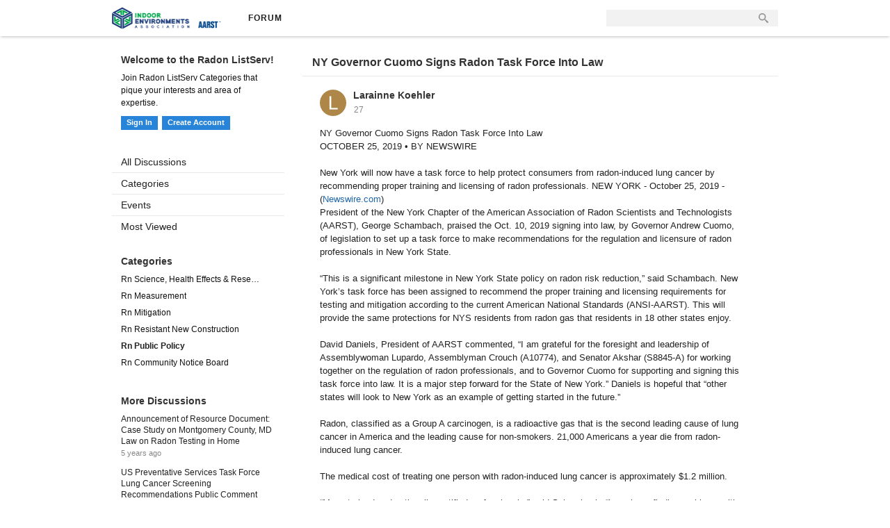

--- FILE ---
content_type: text/html; charset=utf-8
request_url: https://www.radonlistserv.org/discussion/187/ny-governor-cuomo-signs-radon-task-force-into-law
body_size: 6885
content:
<!DOCTYPE html PUBLIC "-//W3C//DTD XHTML 1.0 Strict//EN" "http://www.w3.org/TR/xhtml1/DTD/xhtml1-strict.dtd">
<html lang="en">
<head>
<title>NY Governor Cuomo Signs Radon Task Force Into Law - Radon ListServ</title>
<link rel="canonical" href="https://www.radonlistserv.org/discussion/187/ny-governor-cuomo-signs-radon-task-force-into-law" />
<link rel="stylesheet" type="text/css" href="//1mk51qsqnww3rv4ub-cdn.plushcontent.com/cache/Minify/614f16bb2ec6cbfc64e72b796ce2778d.css?v=2J" media="screen" />
<link rel="stylesheet" type="text/css" href="//1mk51qsqnww3rv4ub-cdn.plushcontent.com/cache/Minify/6bc3c83a65a8d04a7e6b2c9e007515a6.css?v=2J" media="screen" />
<link rel="stylesheet" type="text/css" href="//1mk51qsqnww3rv4ub-cdn.plushcontent.com/cache/Minify/e222b311de0c6440386365b88fd58ded.css?v=2J" media="screen" />
<link rel="stylesheet" type="text/css" href="/applications/dashboard/design/browserstyles.css?v=2.0.2015.104810G" />
<link rel="stylesheet" type="text/css" href="//1mk51qsqnww3rv4ub-cdn.plushcontent.com/uploads/flat.ouib4ve8.css?v=919Y24CS3E2J" />
<link rel="stylesheet" type="text/css" href="//1mk51qsqnww3rv4ub-cdn.plushcontent.com/applications/dashboard/design/final.css?v=2.0.2015.104810G" />
<link rel="stylesheet" type="text/css" href="//1mk51qsqnww3rv4ub-cdn.plushcontent.com/applications/dashboard/design/print.css?v=2.0.2015.104810G" media="print" />
<link rel="shortcut icon" href="https://www.radonlistserv.org/uploads/favicon.ico" type="image/x-icon" />
<meta property="og:type" content="article" />
<meta property="og:site_name" content="Radon ListServ" />
<meta property="og:title" content="NY Governor Cuomo Signs Radon Task Force Into Law" />
<meta property="og:url" content="https://www.radonlistserv.org/discussion/187/ny-governor-cuomo-signs-radon-task-force-into-law" />
<meta name="description" property="og:description" content="NY Governor Cuomo Signs Radon Task Force Into Law OCTOBER 25, 2019 • BY NEWSWIRE New York will now have a task force to help protect consumers from radon-induced lung cancer by recommending proper training and licensing of radon professionals. NEW YORK - October 25, 2019 - (Newswire.com) President..." />
<script src="//1mk51qsqnww3rv4ub-cdn.plushcontent.com/cache/Minify/2056fb24e46c45ba282d1122c3e5f043.js?v=SE" type="text/javascript"></script>
<script src="//1mk51qsqnww3rv4ub-cdn.plushcontent.com/cache/Minify/e3420cb377e58f1bada52aeada61c1f7.js?v=E" type="text/javascript"></script>
<script src="//1mk51qsqnww3rv4ub-cdn.plushcontent.com/cache/Minify/0bdba269d506e4d280c19c3983f4f891.js?v=E" type="text/javascript"></script>
<script src="https://platform.twitter.com/widgets.js" type="text/javascript"></script>
<script charset="utf-8" id="gotopage-ptl" type="text/template">
    <div class="JumpToPage Hidden">
    <form name="JumpToPage" method="get" action="{url}">
    Page: <input type="text" autofocus name="Page" value="" autocomplete="off" />
    </form>
    </div>
</script>
<style type="text/css">
    div.Message, div.Excerpt {line-height:19px !important;}
</style>
<style type="text/css">
    div.ac_results.related,
    div.ac_results.searchbar {
        top: 52px !important;
    }
</style>
</head>
<body id="vanilla_discussion_index" class="Vanilla Discussion Index ">
   <div id="Matte"></div>
   <div id="Frame" class="Flat">
         <div id="Head" class="MainNav"><div id="HeadMatte"></div>
         <div class="Banner Menu">            
            <h1><a class="Title" href="/"><span><img width="158" height="32" style="padding-top:10px;padding-bottom:10px;height:32px;" class="BannerLogo" src="//1mk51qsqnww3rv4ub-cdn.plushcontent.com/uploads/OSZ8UX94GK60.png" alt="Radon ListServ" /></span></a></h1><ul id="Menu"><li><a class="ActiveApp" href="/categories/all">Forum</a></li><li class="mp"><a class="mp"></a></li></ul>				
            <div id="Search"><form method="get" action="/search" style="width:auto">
<div>
<input type="submit" id="Form_Go" value="&nbsp;&nbsp;" style="float:right;margin-left: 9px;" class="Button" />
<input type="text" id="Form_Search" name="Search" value="" autocapitalize="none" spellcheck="false" autocorrect="off" autocomplete="off" style="float:right" class="InputBox" /></div>
</form></div>
         </div>
      </div>
      <div id="Body">
         <div id="Content"><div class="Tabs HeadingTabs DiscussionTabs FirstPage">
   
   <div class="SubTab"><span class="DiscussionTitle"><h2><a href="/discussion/187/ny-governor-cuomo-signs-radon-task-force-into-law">NY Governor Cuomo Signs Radon Task Force Into Law</a></h2></span>
      <div class="ClearFix"></div>
   </div>
   
</div>
<ul class="DataList MessageList Discussion FirstPage">
   <li class="Item Comment FirstComment nc" id="Discussion_187">
   <div class="Comment">

         <span class="Author">
            <a title="Larainne Koehler" href="/profile/225/larainne-koehler" class="ProfileLink"><img src="//1mk51qsqnww3rv4ub-cdn.plushcontent.com/uploads/userpics/188/nE14Z9J09HTGQ.png" class="ProfilePhotoMedium" /></a><a href="/profile/225/larainne-koehler">Larainne Koehler</a>         </span>
         <div class="CommentInfo">
            <span style="cursor:default;" title="Posts">27</span>         </div>
      <div class="Message">
			NY Governor Cuomo Signs Radon Task Force Into Law<br />
OCTOBER 25, 2019 • BY NEWSWIRE<br />
<br />
New York will now have a task force to help protect consumers from radon-induced lung cancer by recommending proper training and licensing of radon professionals. NEW YORK - October 25, 2019 - (<a href="http://Newswire.com" target="_blank" rel="nofollow">Newswire.com</a>)<br />
President of the New York Chapter of the American Association of Radon Scientists and Technologists (AARST), George Schambach, praised the Oct. 10, 2019 signing into law, by Governor Andrew Cuomo, of legislation to set up a task force to make recommendations for the regulation and licensure of radon professionals in New York State.<br />
<br />
“This is a significant milestone in New York State policy on radon risk reduction,” said Schambach. New York’s task force has been assigned to recommend the proper training and licensing requirements for testing and mitigation according to the current American National Standards (ANSI-AARST). This will provide the same protections for NYS residents from radon gas that residents in 18 other states enjoy.<br />
<br />
David Daniels, President of AARST commented, “I am grateful for the foresight and leadership of Assemblywoman Lupardo, Assemblyman Crouch (A10774), and Senator Akshar (S8845-A) for working together on the regulation of radon professionals, and to Governor Cuomo for supporting and signing this task force into law. It is a major step forward for the State of New York.” Daniels is hopeful that “other states will look to New York as an example of getting started in the future.”<br />
<br />
Radon, classified as a Group A carcinogen, is a radioactive gas that is the second leading cause of lung cancer in America and the leading cause for non-smokers. 21,000 Americans a year die from radon-induced lung cancer.<br />
<br />
The medical cost of treating one person with radon-induced lung cancer is approximately $1.2 million.<br />
<br />
“Many trained and nationally certified professionals,” said Schambach, “have been finding problems with radon mitigation systems because there is no requirement in New York for a person to be trained and licensed to install a mitigation system. Unprofessional work can increase radioactivity in the home. This law is a step in the right direction.”<br />
<br />
Despite being the leading cause of environmental mortality in the United States, radon is not federally regulated by the US EPA. Each state must establish its own licensing regulations for radon testing and mitigation professionals. In many unlicensed states, the testing is done incorrectly, giving consumers a false sense of security.<br />
<br />
“These regulations will protect the consumer and prevent fly-by-night operators from competing unfairly in the state and endangering the public,” said Schambach. “The law’s legislative sponsors and supporters, and this Administration are to be commended for taking a major step forward in reducing lung cancer in New York State.”<br />
<br />
Press Release Service by <a href="http://Newswire.com" target="_blank" rel="nofollow">Newswire.com</a> Original Source: NY Governor Cuomo Signs Radon Task Force Into Law<br />
<br />
<a href="https://www.economywatch.com/news/ny-governor-cuomo-signs-radon-task-force-into-law" target="_blank" rel="nofollow">https://www.economywatch.com/news/ny-governor-cuomo-signs-radon-task-force-into-law</a>      </div>
            <div class="Meta">
                  <span class="Author">
            <a href="/profile/225/larainne-koehler">Larainne Koehler</a>         </span>
         <span class="DateCreated">
            <a href="/discussion/187/ny-governor-cuomo-signs-radon-task-force-into-law/p1" class="Permalink" id="Message_1" rel="nofollow"><time title="2019-10-26T20:43:02+00:00" datetime="2019-10-26T20:43:02+00:00" class="newtime"></time></a>         </span>
         <span class="EditComment edit-more"><a title="Options" href="" class="show-more-opts" style="color:#888">Options</a></span><span class="pfmm EditComment edit-share"><a title="Share" href="" class="share-link" style="color:#888">Share</a></span>
               </div>
      
   </div>
</li>
</ul>
<div class="BaseTab PageOne"></div><script>
$("a.show-more-opts").live("click", function(e) {
    e.preventDefault();
    $(this).parent().parent().find(".pfmm").removeClass("pfmm");
    $(this).parent().remove();
});
</script><div class="MessageForm CommentForm NotLoggedIn">
      <div class="Tabs CommentTabs">
      <ul>
         <li class="Active"><a href="/discussion/187/ny-governor-cuomo-signs-radon-task-force-into-law#" class="WriteButton TabLink">Write Comment</a></li>
               </ul>
   </div>
   <form id="Form_Comment" method="post" action="/vanilla/post/comment">
<div>
<input type="hidden" id="Form_TransientKey" name="Comment/TransientKey" value="O55RRVUZLTN7" /><input type="hidden" id="Form_hpt" name="Comment/hpt" value="" style="display: none;" /><input type="hidden" id="Form_DiscussionID" name="Comment/DiscussionID" value="187" /><input type="hidden" id="Form_CommentID" name="Comment/CommentID" value="" /><input type="hidden" id="Form_DraftID" name="Comment/DraftID" value="" /><div class="ButtonBar">
   <div class="ButtonBarBold"><span>bold</span></div>
   <div class="ButtonBarItalic"><span>italic</span></div>
   <div class="ButtonBarUnderline"><span>underline</span></div>
   <div class="ButtonBarStrike"><span>strike</span></div>
   <div class="ButtonBarCode"><span>code</span></div>
   <div class="ButtonBarQuote"><span>quote</span></div>
   <div class="ButtonBarUlist"><span>ulist</span></div>
   <div class="ButtonBarImage"><span>image</span></div>
   <div class="ButtonBarUrl"><span>url</span></div>
   <div class="ButtonBarMention"><span>mention</span></div>
   <div class="ButtonBarReveal"><span>reveal</span></div>
   <div class="ButtonBarYoutube"><span>youtube</span></div>
   <div class="ButtonBarTweet"><span>tweet</span></div>
   <div class="ButtonBarAttach" style="display:none;"><span>attach</span></div>
   <div class="ButtonBarDraft" style="display:none;"><span>draft</span></div>
</div><div class="TextBoxWrapper"><textarea id="Form_Body" name="Comment/Body" readonly="true" rows="6" cols="100" class="TextBox">Sign in or register to add a comment.</textarea></div><div class="Buttons">
<a href="/entry/signin?Target=discussion%2F187%2Fny-governor-cuomo-signs-radon-task-force-into-law" class="TabLink SignInPopup">Add a Comment</a><script type="text/javascript">if (!$('#Form_PostComment').hasClass('FakeButton')) $('#Form_PostComment').attr('title', 'Post, ctrl+enter');$('#Form_Body').keypress(function(event){
			if((event.ctrlKey) && ((event.keyCode == 0xA)||(event.keyCode == 0xD)))
				$('#Form_PostComment').click();
			})</script></div>
</div>
</form></div>         </div>
         <div id="Panel"><div class="Box GuestBox">
   <h4>Welcome to the Radon ListServ!</h4>
   <p><style type="text/css">div.GuestBox .RiceBall span {display:none;} div.GuestBox .RiceBall {display:inline-block;vertical-align: top;} div.GuestBox p a {color: #2067a9 !important;}div.GuestBox p a:hover{text-decoration:underline;}</style>Join Radon ListServ Categories that pique your interests and area of expertise.</p>
      
   <div class="P"><a href="/entry/signin?Target=discussion%2F187%2Fny-governor-cuomo-signs-radon-task-force-into-law" class="Button SignInPopup">Sign In</a> <a href="/entry/register?Target=discussion%2F187%2Fny-governor-cuomo-signs-radon-task-force-into-law" class="Button ApplyButton">Create Account</a></div>   </div>


<div class="PanelBar">
<ul>
    <li><a href="/discussions">All Discussions</a></li><li><a href="/categories/all">Categories</a></li><li><a href="/events">Events</a></li><li><a href="/discussions/popular">Most Viewed</a></li>    
</ul>
</div>


<div class="box-wrapper">
<div class="Box BoxCategories LoggedOut">
   <h4>Categories</h4>
   <ul class="PanelInfo PanelCategories">
      
<li class="Depth1"><strong><a href="/categories/2/rn-science-health-effects-research">Rn Science, Health Effects &amp; Research</a></strong></li>
<li class="Depth1"><strong><a href="/categories/3/rn-measurement">Rn Measurement</a></strong></li>
<li class="Depth1"><strong><a href="/categories/1/rn-mitigation">Rn Mitigation</a></strong></li>
<li class="Depth1"><strong><a href="/categories/4/rn-resistant-new-construction">Rn Resistant New Construction</a></strong></li>
<li class="Depth1 Active"><strong><a href="/categories/5/rn-public-policy">Rn Public Policy</a></strong></li>
<li class="Depth1"><strong><a href="/categories/6/rn-community-notice-board">Rn Community Notice Board</a></strong></li>
   </ul>
</div>
</div>
<div id="LatestPostList" class="Box"><h4>More Discussions</h4><ul class="PanelInfo"><li><a href="/discussion/247/announcement-of-resource-document-case-study-on-montgomery-county-md-law-on-radon-testing-in-home" class="PostTitle">Announcement of Resource Document:  Case Study on Montgomery County, MD Law on Radon Testing in Home</a><div class="Condensed" style="padding-top:1px;"><span class="PostDate"><time title="2021-03-31T03:28:21+00:00" datetime="2021-03-31T03:28:21+00:00" class="newtime"></time></span></div></li><li><a href="/discussion/224/us-preventative-services-task-force-lung-cancer-screening-recommendations-public-comment" class="PostTitle">US Preventative Services Task Force Lung Cancer Screening Recommendations Public Comment</a><div class="Condensed" style="padding-top:1px;"><span class="PostDate"><time title="2020-07-24T17:53:27+00:00" datetime="2020-07-24T17:53:27+00:00" class="newtime"></time></span></div></li><li><a href="/discussion/12/study-links-residential-radon-to-increased-risk-of-skin-cancer" class="PostTitle">Study links residential radon to increased risk of skin cancer.</a><div class="Condensed" style="padding-top:1px;"><span class="PostDate"><time title="2017-07-17T17:49:22+00:00" datetime="2017-07-17T17:49:22+00:00" class="newtime"></time></span></div></li><li><a href="/discussion/117/minnesota-radon-licensing-law-challenged-in-court" class="PostTitle">Minnesota radon licensing law challenged in court</a><div class="Condensed" style="padding-top:1px;"><span class="PostDate"><time title="2018-07-06T17:26:25+00:00" datetime="2018-07-06T17:26:25+00:00" class="newtime"></time></span></div></li></ul></div>

   <div class="Box BoxAdmin"><ul><li><a href="/page/terms-of-service">Terms of Service</a></li><li><a href="/page/useful-hints-and-tips">Useful Hints and Tips</a></li><li><a class="SignInPopup" href="/entry/signin?Target=discussion%2F187%2Fny-governor-cuomo-signs-radon-task-force-into-law">Sign In</a></li><li style="display:none" class="cw-pf"><a href="https://plushforums.com" target="_blank">Created with PlushForums</a></li><li><span>&copy; 2026 Radon ListServ</span></li></ul></div></div>
      </div>
      <script type="text/javascript">$(document).bind("keydown", "alt+a", toggleTools);$('.jslink').click(function(e){e.preventDefault();toggleTools();});</script>
      <div id="Foot">
			<div><a class="PoweredBy" href="https://plushforums.com"></a></div>
			
<div id="Definitions" style="display: none;">
<input type="hidden" id="DiscussionID" value="187" />
<input type="hidden" id="Likes_AutoRefresh" value="30" />
<input type="hidden" id="InputFormat" value="BBCode" />
<input type="hidden" id="apcavailable" value="" />
<input type="hidden" id="uploaderuniq" value="696fab8c3784c" />
<input type="hidden" id="maxuploadsize" value="26214400" />
<input type="hidden" id="RiceBalls" value="[base64]" />
<input type="hidden" id="PrivateCommunity" value="0" />
<input type="hidden" id="MiscData" value="UE5OVQWXEFBS4ODHS" />
<input type="hidden" id="UserID" value="guest" />
<input type="hidden" id="LastCommentID" value="0" />
<input type="hidden" id="Vanilla_Comments_AutoRefresh" value="30" />
<input type="hidden" id="TransientKey" value="91EM7M3T0NX0" />
<input type="hidden" id="WebRoot" value="/" />
<input type="hidden" id="UrlFormat" value="/{Path}" />
<input type="hidden" id="Path" value="discussion/187/ny-governor-cuomo-signs-radon-task-force-into-law" />
<input type="hidden" id="SignedIn" value="0" />
<input type="hidden" id="ConfirmHeading" value="Confirm" />
<input type="hidden" id="ConfirmText" value="Are you sure you want to do that?" />
<input type="hidden" id="Okay" value="OK" />
<input type="hidden" id="Cancel" value="Cancel" />
<input type="hidden" id="Search" value="Search" />
</div>      </div>
   </div>
	</body>
</html>


--- FILE ---
content_type: text/css
request_url: https://1mk51qsqnww3rv4ub-cdn.plushcontent.com/cache/Minify/6bc3c83a65a8d04a7e6b2c9e007515a6.css?v=2J
body_size: 3981
content:
span.likes{background:#6A8789;border:none;-webkit-border-radius:5px;-moz-border-radius:5px;-o-border-radius:5px;border-radius:5px;color:white;margin:0;padding-left:5px !important;padding-right:5px;border:0;outline:0;text-align:center}#vanilla_discussion_index div.tooltip-message, #vanilla_discussion_comment div.tooltip-message, body.blog div.tooltip-message{width:113px !important;padding-right:6px !important;margin-left: -40px}#vanilla_discussion_index div.tooltip-message-content, #vanilla_discussion_comment div.tooltip-message-content, body.blog div.tooltip-message-content{text-align:left;margin-left:7px;padding-top:1px;padding-bottom:1px;line-height:14px;white-space:nowrap;overflow:hidden;text-overflow:ellipsis;-o-text-overflow:ellipsis}#vanilla_discussion_index .tooltip-arrow-top, #vanilla_discussion_comment .tooltip-arrow-top, body.blog .tooltip-arrow-top{margin-left:40px}body.blog div.tooltip-message.userlist{min-width:0 !important;margin-left:auto !important;width:auto !important;padding-right:5px !important;padding-left:6px !important}body.blog div.tooltip-message-content.userlist{text-align:center !important;margin-left:auto !important;padding-top:0px !important;padding-bottom:0px !important;line-height:12px !important;padding-right:1px !important}body.blog div.tooltip-arrow.userlist{margin-left:auto !important}
.ButtonBar{float:left;display:inline-table;width:654px;background:#f9f9f9;border:1px
solid #FFF !important;padding-top:0;margin:0
0 -1px;border-top-left-radius:3px;border-top-right-radius:3px}#Frame.Mob
.ButtonBar{margin:0}.ButtonBarMarkupHint{color:black;font-size:11px}.ButtonBar
div{float:left;background-color:white;background-repeat:no-repeat;border:none;border-right:1px solid #EEE;height:24px;width:24px;z-index:50}.ButtonBar div:hover{background-color:#FFF;cursor:pointer}.ButtonBar div
span{display:none}.ButtonBar
div.ButtonOff{cursor:auto;opacity:0.6}.ButtonBar div.ButtonOff:hover{background-color:white}
.DP_AnswerForm,.DP_ResultsForm{border:1px
solid #E8E8E8;border-radius:4px;-moz-border-radius:4px;padding:8px
42px 6px 14px;background:#F9F9F9;display:inline-block;margin-top:6px;margin-bottom:11px;font-size:12px;color:#000;min-width:120px;word-break:break-all}.DP_ResultsForm{padding-bottom:1px;min-width:250px}li.DP_AnswerQuestion{margin-top:10px}li.DP_ResultQuestion{margin-top:16px}li.DP_ResultQuestion:first-child,li.DP_AnswerQuestion:first-child{margin-top:0px}.DP_ResultOptions{margin-left:0px;margin-bottom:16px}ol.DP_ResultOptions
div{margin-top:3px;margin-bottom:-2px}ol.DP_ResultOptions div:first-child{margin-top:5px}.DP_Bar{display:inline-block;background-color:#555;padding-left:5px;font-size:11px;color:#FFF;line-height:20px;border-radius:2px;-moz-border-radius:2px;cursor:default}.DP_Bar-0{background-color:#1ba1e2}.DP_Bar-1{background-color:#60a917}.DP_Bar-2{background-color:#a20025}.DP_Bar-3{background-color:#f0a30a}.DP_Bar-4{background-color:#379ec8}.DP_Bar-5{background-color:#ff2a2a}.DP_Bar-6{background-color:#c8ae37}.DP_Bar-7{background-color:#1ba1e2}.DP_Bar-8{background-color:#ff2af6}.DP_Bar-9{background-color:#37c88c}.DP_VoteCount{display:block;float:right;margin-left:28px;color:#888}.DP_AnswerQuestion
span{margin-bottom:5px;display:block;font-weight:normal}li.DP_ResultQuestion label, li.DP_AnswerQuestion
label{}li.DP_ResultQuestion label input, li.DP_AnswerQuestion label
input{margin-top:4px;display:block;float:left;margin-right:5px}.DP_AnswerForm div.Buttons
input{margin-top:11px;font-size:11px;padding:2px
7px 2px 7px;border-radius:3px;-moz-border-radius:3px;-webkit-border-radius:3px}span.vote-bar{display:inline-block;width:200px}span.vote-meta{color:#888;margin-left:5px}#Frame.Mob span.vote-meta{color:#888;margin-left:0px;display:block;margin-top: -3px}span.poll-percent{font-size:11px;cursor:default;margin-left:1px}.DP_AnswerOptions>li{float:left;width:100%}
body.fileupload div#Content
div.Info{padding-bottom:0px;margin-bottom:0px}body.fileupload div#Content div.Info
div.RealtimeMode{display:block;font-size:85%}body.fileupload div#Content div.Info div.RealtimeMode
span{padding:2px
5px}body.fileupload div#Content div.Info div.RealtimeMode
span.FileUploadRealtimeUnavailable{color:#ff7c25;background-color:#fff1e8}body.fileupload div#Content div.Info div.RealtimeMode
span.FileUploadRealtimeAvailable{color:#40aa00;background-color:#dfffcb}#DiscussionForm
ul.PostOptions{margin-bottom:0px}body #DiscussionForm div.AttachFileWrapper form,
body #DiscussionForm
form.FileUpload{background:transparent;border:0px;padding:0px;margin:0px}div.AttachFileWrapper{text-align:left !important}div.AttachFileWrapper
table.AttachFileContainer{border-collapse:collapse;border:none}div.AttachFileWrapper table.AttachFileContainer tr.FileAttachment
td{padding:3px;vertical-align:middle}div.AttachFileWrapper div.AttachFileLink div.CurrentUploader input[type=file]{display:block;visibility:hidden}div.Attachments{text-align:left;margin-bottom:11px;margin-top:6px}li
div.FileUploadBlock{margin-bottom:10px}li div.FileUploadBlock
h1{margin-bottom:0px}li div.FileUploadBlock
div.Detail{font-style:italic}div.UploadProgress{display:none}.AttachFileContainer
.Attachment{display:block;position:relative;margin-top:0px;margin-left:0px;margin-bottom:0px}.FilePreview{border:none}.FilePreview
img{display:block;float:left;margin-top:3px;min-width:16px;min-height:16px}.Attachment:hover{}.Attachment
.FileHover{display:none}.Attachment
.FileMeta{padding:0
4px;font-size:11px;color:#888;padding-left:3px;padding-right:3px}div.FilePreview .FileHover, .PrototypicalAttachment
.FileHover{z-index:2;display:none;background:#fff;padding-top:4px;padding-left:7px;padding-right:7px;padding-bottom:7px;border-radius:4px;-moz-border-radius:4px;border:1px
solid #fff;-webkit-box-shadow:0px 3px 6px rgba(50, 50, 50, 0.65);-moz-box-shadow:0px 3px 6px rgba(50, 50, 50, 0.65);box-shadow:0px 3px 6px rgba(50, 50, 50, 0.65);position:absolute;top:45px;left:18px}.PrototypicalAttachment
.FileHover{top: -163px;left:18px;padding-top:7px;padding-bottom:0px}#Form_Discussion div.FilePreview
.FileHover{top: -163px;left:18px;padding-top:7px;padding-bottom:0px}#vanilla_post_editdiscussion #Form_Discussion div.FilePreview
.FileHover{padding-bottom:7px}.FileMeta .FileAttributes, .FileMeta
.FileName{white-space:nowrap}div.AttachFileWrapper div.AttachFileLink
a{display:none}span.attach-text{display:block;color:#888;font-size:11px;margin-left:1px}div.AttachFileLink{height:0px !important}span.media-name{padding-left:3px;font-size:11px;color:#222}div.Attachment div.FilePreview a:hover span.media-name{color:#222;text-decoration:underline}span.FileMeta
span{margin-right:5px;color:#888;font-size:11px}span.FileMeta span a
span{margin:0}span.FileMeta
a.InsertImage{color:#888;margin-right:6px}.Editing .Buttons
div.Attachments{margin-top:0px;margin-bottom:0px}.Editing .Buttons span.FileMeta
a.InsertImage{color:#555}.Editing .Buttons span.FileMeta
span{color:#555}.Editing .Buttons span.attach-text{color:#555;display:none}span.FileSize{cursor:default}div.Comment > div.Attachments div.AttachFileContainer,
div.Comment-follow > div.Attachments div.AttachFileContainer,
#dashboard_profile_comments div.Attachments div.AttachFileContainer,
div.ConversationMessage div.Attachments
div.AttachFileContainer{border:1px
solid #E8E8E8;border-radius:4px;-moz-border-radius:4px;padding:2px
0px 4px 6px;background:#F9F9F9;display:table-cell}div.Comment > div.Attachments
a.DeleteFile{display:none}div.Comment-follow > div.Attachments
a.DeleteFile{display:none}div.ConversationMessage > div.Attachments
a.DeleteFile{display:none}#dashboard_profile_comments
a.DeleteFile{display:none}#Form_Comment span.attach-text,
#Form_Conversation span.attach-text,
#Form_Conversationmessage span.attach-text,
#Form_Discussion span.attach-text{color:#555;display:none}.PrototypicalAttachment
div.FilePreview{float:left}.PrototypicalAttachment
div.FileMeta{float:left;color:#555;display:none;padding-left:0px}.PrototypicalAttachment
span.FileAttributes{display:inline-block;margin-right:7px}.PrototypicalAttachment a.file-name-link{margin-right:2px;color:#111}.PrototypicalAttachment a.file-name-link:hover{text-decoration:underline;color:#111}.PrototypicalAttachment
a.InsertImage{color:#555;margin-right:7px}.PrototypicalAttachment a.file-delete-link{color:#555;margin-right:6px;display:none}.PrototypicalAttachment span.doc-image-preview{color:#555}.PrototypicalAttachment .FilePreview
img{margin-top:2px}.CurrentUploader
.Messages.Errors{display:none}.PrototypicalAttachment
.UploadProgress{margin:0;border:0;text-shadow:none;color:#555;font-size:11px;background:none;margin-left:0px;margin-top:0px;width:auto}.Editing
.AttachFileWrapper{margin-top:1px}.UploadProgress
div{padding:0}.Editing div.Buttons>div.Attachments{}.PrototypicalAttachment a.upload-stop{color:#555;margin-left:10px}#Form_Comment div.AttachFileContainer, #Form_Conversationmessage
div.AttachFileContainer{margin-top:-1px}.Editing #Form_Comment
div.AttachFileContainer{margin-top:0px}.PrototypicalAttachment:last-child span.upload-error{display:inline-block}#vanilla_discussion_index .PrototypicalAttachment:last-child
div.FileMeta{margin-bottom:8px}#vanilla_discussion_index .PrototypicalAttachment:last-child
div.FileMeta2{margin-bottom:8px}#vanilla_discussion_index .PrototypicalAttachment:last-child span.upload-error{display:inline-block}#vanilla_discussion_comment .PrototypicalAttachment:last-child
div.FileMeta{margin-bottom:8px}#vanilla_discussion_comment .PrototypicalAttachment:last-child
div.FileMeta2{margin-bottom:8px}#vanilla_discussion_comment .PrototypicalAttachment:last-child span.upload-error{display:inline-block}body.Conversations .PrototypicalAttachment:last-child
div.FileMeta{margin-bottom:5px}body.Conversations .PrototypicalAttachment:last-child
div.FileMeta2{margin-bottom:5px;text-align:left !important}body.Conversations .PrototypicalAttachment:last-child span.upload-error{display:inline-block}#vanilla_post_editdiscussion div.Attachments, #vanilla_post_discussion
div.Attachments{text-align:left;margin-bottom:0px;margin-top:0px}.FileHover
img{max-width:256px !important;max-height:128px !important}a.file-name-link
span.FileName{padding-left:3px}div.CurrentUploader form.image-select{z-index:9999999999;position:fixed;top:33%;margin-left: -27px !important;margin-top:84px !important;height:115px;width:432px;overflow:hidden;border:2px
#BBB dashed !important;border-radius:10px !important;-moz-border-radius:10px !important}::-webkit-file-upload-button{cursor:pointer}div.CurrentUploader form.image-select input[type="file"]{font-size:120px;visibility:visible !important;opacity:0;margin:0;cursor:pointer}div.image-dragarea{text-align:center;height:149px}div.image-hint{color:#aaa;font-size:22px;display:inline-block;vertical-align:middle}div.image-hint-wrap{display:inline-block;vertical-align:middle;height:100%;margin-top:62px}div.CurrentUploader form.image-select-ie{z-index:9999999999;position:fixed;top:33%;margin-left: -26px !important;margin-top:82px !important}div.CurrentUploader form.image-select-ie input[type="file"]{visibility:visible !important;cursor:pointer}div.image-dragarea-ie{height:49px}.Editing div.CurrentUploader form.image-select{margin-left: -51px !important}.Editing div.CurrentUploader form.image-select-ie{margin-left: -52px !important}body.Conversations div.AttachFileLink
form{background:transparent !important}#conversations_messages_add form.image-select{padding:0px}#dashboard_plugin_page div.Comment
div.Attachments{margin-bottom:19px;margin-top:7px}#dashboard_plugin_page div.Comment-follow
div.Attachments{margin-bottom:10px;margin-top:7px}#dashboard_profile_comments
div.Attachments{margin-top:17px}#Form_ConversationMessage .PrototypicalAttachment:first-child + .PrototypicalAttachment
.Attachment{margin-top:3px}.file-progbar{margin-left:0px;border-radius:2px;width:75px;display:inline-block;background-image:linear-gradient(top,#B8B8B8,#B8B8B8);background-image: -o-linear-gradient(top,#DFDFDF,#B8B8B8);background-image: -moz-linear-gradient(top,#DFDFDF,#B8B8B8);background-image: -webkit-linear-gradient(top,#DFDFDF,#B8B8B8);background-image: -ms-linear-gradient(top,#DFDFDF,#B8B8B8);background-color:#f9f9f9;background-size:0% 100%;background-repeat:no-repeat;height:12px;border:1px
solid #AFAFAF;border-bottom-color:#A3A3A3;vertical-align:text-top;margin-right:6px}canvas, canvas
img{-ms-interpolation-mode:bicubic;image-rendering:optimizeQuality}
.RiceBallsDropdown span,
.RiceBall
span{display:none}.RiceBallsDropdown,.RiceBall{display:inline-block;height:18px;width:18px;vertical-align:top;background-repeat:no-repeat}.RiceBallAmbivalent{background-position: -10px -0px;width:16px;height:16px}.RiceBallGrin{background-position: -36px -0px;width:16px;height:16px}.RiceBallAngry{background-position: -62px -0px;width:16px;height:16px}.RiceBallWink{background-position: -88px -0px;width:16px;height:16px}.RiceBallThumbsDown{background-position: -114px -0px;width:16px;height:16px}.RiceBallSarcastic{background-position: -140px -0px;width:16px;height:16px}.RiceBallNaughty{background-position: -10px -26px;width:16px;height:16px}.RiceBallCrying{background-position: -36px -26px;width:16px;height:16px}.RiceBallLipsAreSealed{background-position: -62px -26px;width:16px;height:16px}.RiceBallLove{background-position: -88px -26px;width:16px;height:16px}.RiceBallHot{background-position: -114px -26px;width:16px;height:16px}.RiceBallMoneyMouth{background-position: -140px -26px;width:16px;height:16px}.RiceBallConfused{background-position: -10px -52px;width:16px;height:16px}.RiceBallKiss{background-position: -36px -52px;width:16px;height:16px}.RiceBallStickingOutTongue{background-position: -62px -52px;width:16px;height:16px}.RiceBallAngel{background-position: -88px -52px;width:16px;height:16px}.RiceBallGasp{background-position: -114px -52px;width:16px;height:16px}.RiceBallSmile{background-position: -140px -52px;width:16px;height:16px}.RiceBallLaugh{background-position: -10px -78px;width:16px;height:16px}.RiceBallBlush{background-position: -36px -78px;width:16px;height:16px}.RiceBallVeryAngry{background-position: -62px -78px;width:16px;height:16px}.RiceBallThumbsUp{background-position: -88px -78px;width:16px;height:16px}.RiceBallLargeGasp{background-position: -114px -78px;width:16px;height:16px}.RiceBallFrown{background-position: -140px -78px;width:16px;height:16px}.RiceBallSweat{background-position: -10px -104px;width:16px;height:16px}.RiceBallYawn{background-position: -36px -104px;width:16px;height:16px}.RiceBallNerd{background-position: -62px -104px;width:16px;height:16px}a.RiceBallBox.RiceBall.RiceBallAmbivalent{background-position: -7px 3px}a.RiceBallBox.RiceBall.RiceBallGrin{background-position: -33px 3px;border-top-right-radius:3px}a.RiceBallBox.RiceBall.RiceBallAngry{background-position: -59px 3px}a.RiceBallBox.RiceBall.RiceBallWink{background-position: -85px 3px}a.RiceBallBox.RiceBall.RiceBallThumbsDown{background-position: -111px 4px}a.RiceBallBox.RiceBall.RiceBallSarcastic{background-position: -137px 3px}a.RiceBallBox.RiceBall.RiceBallNaughty{background-position: -7px -23px}a.RiceBallBox.RiceBall.RiceBallCrying{background-position: -33px -23px}a.RiceBallBox.RiceBall.RiceBallLipsAreSealed{background-position: -59px -23px}a.RiceBallBox.RiceBall.RiceBallLove{background-position: -85px -23px}a.RiceBallBox.RiceBall.RiceBallHot{background-position: -111px -23px}a.RiceBallBox.RiceBall.RiceBallMoneyMouth{background-position: -137px -23px}a.RiceBallBox.RiceBall.RiceBallConfused{background-position: -7px -49px}a.RiceBallBox.RiceBall.RiceBallKiss{background-position: -33px -49px}a.RiceBallBox.RiceBall.RiceBallStickingOutTongue{background-position: -59px -49px}a.RiceBallBox.RiceBall.RiceBallAngel{background-position: -85px -50px}a.RiceBallBox.RiceBall.RiceBallGasp{background-position: -111px -49px}a.RiceBallBox.RiceBall.RiceBallSmile{background-position: -137px -49px;border-bottom-left-radius:3px}a.RiceBallBox.RiceBall.RiceBallLaugh{background-position: -7px -75px}a.RiceBallBox.RiceBall.RiceBallBlush{background-position: -33px -75px}a.RiceBallBox.RiceBall.RiceBallVeryAngry{background-position: -59px -75px}a.RiceBallBox.RiceBall.RiceBallThumbsUp{background-position: -85px -75px}a.RiceBallBox.RiceBall.RiceBallLargeGasp{background-position: -111px -75px}a.RiceBallBox.RiceBall.RiceBallFrown{background-position: -137px -75px}a.RiceBallBox.RiceBall.RiceBallSweat{background-position: -7px -101px}a.RiceBallBox.RiceBall.RiceBallYawn{background-position: -33px -101px}a.RiceBallBox.RiceBall.RiceBallNerd{background-position: -59px -101px}.RiceBallsWrapper{text-align:right;position:relative}.RiceBallsDropdown{display:block;height:24px;width:28px !important;background-repeat:no-repeat;background-position: -110px -100px;background-color:transparent !important;border-left:1px solid #EEE;border-top-right-radius:3px;position:absolute;text-align:left;top:1px;right: -7px;cursor:pointer;-webkit-transition:none;-moz-transition:none;-o-transition:none;-ms-transition:none;transition:none;-webkit-tap-highlight-color:rgba(0,0,0,0)}.RiceBallsDropdown:hover,.RiceBallsDropdownActive{background-color:transparent}.RiceBallContainer{position:absolute;top:25px;right: -7px;border:1px
solid #CCC;border-top-color:#AFAFAF;border-right:0;width:207px;text-align:left;float:right;box-shadow: -2px 2px 3px #eee;-moz-box-shadow: -2px 2px 3px #eee;-webkit-box-shadow: -2px 2px 3px #eee;z-index:1000;background:transparent;border-bottom:1px solid #C7C7C7;border-bottom-left-radius:3px;border-top-right-radius:3px}#Frame.Mob
.RiceBallContainer{top:30px !important}.RiceBallBox{background-color:#fff;border:1px
solid #eee;border-top:0;border-left:0;display:block;float:left;height:22px;width:22px;overflow:hidden;cursor:pointer}.RiceBallBox:hover{background-color:#f8f8f8}div.Message
.RiceBall{cursor:text}div.Message .RiceBall
span{display:inline;font-size:0px;color:transparent;cursor:text}
.reveal-arrow{background-image:url(/themes/defaultsmarty/design/sprite.png);background-repeat:no-repeat;background-position: -3px -1374px;padding-left:16px;width:14px;height:22px;margin-left:4px}.reveal-content{display:none}.reveal-title{color:#091971;cursor:pointer}.reveal-title:hover .reveal-arrow{background-position: -33px -1374px}@media
only screen and (-webkit-min-device-pixel-ratio: 2),
only screen and (min-resolution: 192dpi){.reveal-arrow{background-image:url(/themes/defaultsmarty/design/sprite2x.png);background-size:100px 1400px}}
pre,code{background-color:#fafafa;border-color:#aaa}pre
code{background-color:transparent}.pln{color:#000}.str{color:#080}.kwd{color:#00d}.com{color:#800}.typ{color:#606}.lit{color:#066}.pun,.opn,.clo{color:#660}.tag{color:#00d}.atn{color:#606}.atv{color:#080}.dec,.var{color:#606}.fun{color:red}@media print,projection{.str{color:#060}.kwd{color:#006;font-weight:bold}.com{color:#600;font-style:italic}.typ{color:#404;font-weight:bold}.lit{color:#044}.pun,.opn,.clo{color:#440}.tag{color:#006;font-weight:bold}.atn{color:#404}.atv{color:#060}}ol.linenums{margin-top:0;margin-bottom:0}li.L0,li.L1,li.L2,li.L3,li.L5,li.L6,li.L7,li.L8{list-style-type:none}li.L1,li.L3,li.L5,li.L7,li.L9{background:#f0f0f0}
.FakeButton{color:#666 !important;cursor:default !important}.FakeButton:hover{border:1px
solid #B1B1B1 !important;border-bottom-color:#A2A2A2 !important;box-shadow:inset 0 1px 0 #fff, inset 0 -1px 2px #D8D8D8 !important;-moz-box-shadow:inset 0 1px 0 #fff, inset 0 -1px 2px #D8D8D8 !important;-webkit-box-shadow:inset 0 1px 0 #fff, inset 0 -1px 2px #D8D8D8 !important}div.NotLoggedIn,span.Breadcrumbs:last-child{opacity:0.6;filter:alpha(opacity=60)}div.NotLoggedIn
textarea{background:#fff;color:#555 !important;cursor:text;box-shadow:none !important;-moz-box-shadow:none !important;-webkit-box-shadow:none !important}div.NotLoggedIn .ButtonBar div:hover{background-color:#fff !important;cursor:default}div.NotLoggedIn a.RiceBallsDropdown:hover{background-color:#fff !important;cursor:default}a.TabLink.SignInPopup{margin-right:0px !important;padding:5px
9px 5px 9px !important;position:relative !important;z-index:2 !important;display:inline-block;line-height:16px}


--- FILE ---
content_type: text/css
request_url: https://1mk51qsqnww3rv4ub-cdn.plushcontent.com/uploads/flat.ouib4ve8.css?v=919Y24CS3E2J
body_size: 6154
content:
body{background:#fff}#Head{background:#fff;-webkit-box-shadow:none;-moz-box-shadow:none;box-shadow:none;filter:none}.Banner
ul{-webkit-box-shadow:none;-moz-box-shadow:none;box-shadow:none}.banner-wrapper{background:#fff;-webkit-box-shadow:none;-moz-box-shadow:none;box-shadow:none;border-bottom:1px solid #cdcdcd;height:37px;z-index:999998}#drawer-popup,#app-popup{background:#fff;-webkit-box-shadow:none;-moz-box-shadow:none;box-shadow:none;top:37px}#drawer-popup{border-bottom:1px solid #cdcdcd;border-right:1px solid #cdcdcd}#app-popup{border-bottom:1px solid #cdcdcd;border-left:1px solid #cdcdcd}.drawer-icon,.app-icon{color:#212121;text-shadow:none}div.drawer-num{background:#212121;border-color:#fff;color:#fff}#drawer-popup a, #app-popup
a{color:#212121;text-shadow:none}#drawer-popup a.ActiveApp, #app-popup
a.ActiveApp{color:#212121 !important}#drawer-popup div.notify-num{background:#212121;border-color:#fff;color:#fff;text-shadow:none;box-shadow:none;-moz-box-shadow:none}#Search{border-top:2px solid #fff;border-left:2px solid #fff;border-bottom:2px solid #fff;border-right:2px solid #fff;background:#f2f2f2;border-radius:5px !important;-moz-border-radius:5px !important;-webkit-box-shadow:none;-moz-box-shadow:none;box-shadow:none;margin-right:-1px;padding-left:1px;-webkit-transition:initial;-moz-transition:initial;-ms-transition:initial;-o-transition:initial;transition:initial}#Search.active{background:#f2f2f2}#Search
form{margin-right:1px;color:#f2f2f2}#Head form
input.InputBox{color:#f2f2f2}div.Banner input#Form_Search:focus{color:#888}#Head h1 a span,span.text-logo{color:#212121}#Menu
li{border-left:0px solid #fff}#Menu
a{border-left:0px solid #fff;color:#212121;text-shadow:none;text-transform:uppercase;letter-spacing:1px}#Menu a.ActiveApp, #Menu li:hover
a{color:#212121 !important}#Menu li:hover
a{text-decoration:underline}#Head form
input.Button{opacity:0.6}div.notify-num{background:#fff;border-color:#212121;color:#212121;text-shadow:none;box-shadow:none;margin-left:3px}div.notify-num:hover{background:#212121;color:#fff}img.BannerLogo{padding-right:24px}.Banner.Mobile ul,
#morePopup ul,
#morePopup
li{background:#fff}.Banner.Mobile a,
#morePopup li
a{color:#FFF !important;text-shadow:none !important}div.Banner a.search-link{background-image:url(/themes/mobile/design/search-white.png)}ul.DataList div.Meta
span.Announcement{}.ProfilePhotoMedium, #UserList
img{border-radius:8px !important}.tpProfilePhotoSmall,.ProfilePhotoSmall,.ac_image{border-radius:6px}body.Dashboard.Entry{background:#fff}body.Dashboard.Entry #Content
h1{background:#FFF;border-bottom:1px solid #e9e9e9}body.Dashboard.Entry
#Content{background:#FFF;-webkit-box-shadow:none;-moz-box-shadow:none;box-shadow:none;border:1px
solid #fff;border-radius:5px}body.Dashboard.Entry
.Button{border:1px
solid #2784d9 !important;border-bottom-color:#2784d9 !important}body.Dashboard.Entry .Button:hover{border:1px
solid #409df2 !important;border-bottom-color:#409df2 !important}span.cat-dropdown{width:0;height:0;border-left:5px inset rgba(0, 0, 0, 0);border-right:5px inset rgba(0, 0, 0, 0);border-top:6px solid #D8D8D8;background-image:none;margin-top:8px;margin-right:6px;margin-left:1px}span.cat-dropdown:hover{border-top:6px solid #409df2}span.cat-dropdown.dropped-down{border-top:6px solid #2784d9}div.BannerLogo:hover,img.BannerLogo:hover{opacity:1}h1,h2,h3,h4,h5,h6{text-shadow:none}div.SubTab,div.BaseTab{border-color:#fff;background:#FFF}#Frame.Mob
div.BaseTab{border-bottom:0}ul.DataList.Discussions,ul.DataList.Drafts,ul.DataList.SearchResults{border-color:#fff}ul.DataList
li.Item{border-bottom:1px solid #e9e9e9}ul.DataList li.Item:last-child{border-bottom:1px solid #e9e9e9}.StatBox{background:#FFF;border:1px
solid #eee}li.Item.Old
div.StatBox{border-color:#eee;background-color:#FFF}div.Message a:link{color:#2067a9}div.Message a:visited{color:#2067a9}div.Message a:active{color:#2067a9}div.Message a:hover{color:#2067a9}li a.ForgotPassword,
li a.ForgotPassword:hover,
li.CreateAccount a,
li.CreateAccount a:hover,#TermsOfService{color:#2067a9}.reveal-title{color:#2067a9}div.Bio.Box.About
a{color:#2067a9}.DataList .Excerpt a:link{color:#2067a9}.DataList .Excerpt a:visited{color:#2067a9}.DataList .Excerpt a:active{color:#2067a9}.DataList .Excerpt a:hover{color:#2067a9}span.reveal-arrow{width:0 !important;height:0 !important;border-left:4px inset rgba(0, 0, 0, 0);border-right:4px inset rgba(0, 0, 0, 0);border-top:4px solid #2067a9;background-image:none;vertical-align:middle;display:inline-block;margin-top: -1px;padding:0px}#LatestPostList.Box a.PostTitle,
.PanelInfo li a,
.PanelInfo li.Active
a{color:#222}.NumberedPager a, .NumberedPager a.Previous, .NumberedPager span.Previous, .NumberedPager a.Next, .NumberedPager span.Next, .NumberedPager a.BackTop, .MorePager.Foot a, .MorePagerStat.Foot
a{background:#FFF;text-shadow:none;-webkit-box-shadow:none;-moz-box-shadow:none;box-shadow:none;border:1px
solid #DFDFDF}.NumberedPager
a{color:#444 !important}.NumberedPager
a.Highlight{background:#DFDFDF;-webkit-box-shadow:none;-moz-box-shadow:none;box-shadow:none;color:#444 !important;border-color:#DFDFDF}.NumberedPager a:hover, .NumberedPager a.Highlight:hover{color:#444 !important;border-color:#DFDFDF;background:#DFDFDF}.NumberedPager
span.Ellipsis{color:#444}.NumberedPager span.Ellipsis:hover{color:#C0C0C0}div.Box{background:#FFF;border:1px
solid #fff}.profilebox-name{border-bottom:1px solid #e9e9e9}a.profilebox-mentions,a.profilebox-comments{border-bottom:1px solid #e9e9e9;border-right:1px solid #e9e9e9}a.profilebox-discussions{border-bottom:1px solid #e9e9e9}.profilebox-new{background-color:#FFF}.GuestBox
.Button{background:#2784d9 !important}.GuestBox .Button:hover{background:#409df2 !important}a.Button,.Button{background:#2784d9;border:1px
solid #2784d9;border-bottom-color:#2784d9;text-shadow:none;-webkit-box-shadow:none;-moz-box-shadow:none;box-shadow:none;color:#fff}a.BigButton, body.Profile a.Buttonp,a.TabLink.SignInPopup{background:#2784d9 !important;border:1px
solid #2784d9;border-bottom-color:#2784d9;text-shadow:none;-webkit-box-shadow:none;-moz-box-shadow:none;box-shadow:none;color:#fff}a.BigButton, span.BigButton, body.Profile
a.BigButtonp{color:#fff !important;background:#2784d9 !important;border:1px
solid #2784d9 !important;border-bottom-color:#2784d9 !important}a.BigButton:hover, span.BigButton:hover, body.Profile a.Buttonp:hover,a.TabLink.SignInPopup:hover{color:#fff;border-color:#409df2 !important;border:1px
solid #409df2 !important;background:#409df2 !important;-webkit-box-shadow:none;-moz-box-shadow:none;box-shadow:none}a.Button:hover, .Button:hover, .MorePager.Foot a:hover, .MorePagerStat.Foot a:hover{-webkit-box-shadow:none;-moz-box-shadow:none;box-shadow:none;border-color:#409df2;background:#409df2}.FakeButton,.FakeButton:hover{opacity:0.5;cursor:not-allowed !important;color:#fff !important;border-color:#409df2 !important;border:1px
solid #409df2 !important;text-shadow:none !important;background:#409df2 !important;-webkit-box-shadow:none !important;-moz-box-shadow:none !important;box-shadow:none !important}div.PanelBar{background:#FFF;border:1px
solid #fff}div.PanelBar
li{border-bottom:1px solid #e9e9e9;background-image:none;border-top:0px\9}div.PanelBar li:hover, div.PanelBar
li.current{background-color:#FFF}.tpclassswitchactive{background:#FFF;color:#111;border:1px
solid #DFDFDF;text-shadow:none}.HeadingTabs
div.SubTab{border:1px
solid #fff;border-bottom:0px}.HeadingTabs{background:transparent !important}.JumpToPage{border:1px
solid #2784d9;color:#fff;background:#2784d9}div.JumpToPage.Hidden
input{border:1px
solid #2784d9}ul.DataList.MessageList{border-right:1px solid #fff;border-left:1px solid #fff}#Frame.Mob
ul.DataList.MessageList{border-right:0px solid #fff;border-left:0px solid #fff}ul.MessageList
li.Item{border-top:0px solid #e9e9e9}ul.MessageList li.Item:first-child{border-top:1px solid #e9e9e9}div.MessageForm.CommentForm{background:#FFF;color:#ddd;border:1px
solid #fff}.Editing
div.MessageForm.CommentForm{background:#FFF;border:1px
solid #FFF}div.MessageForm .CommentButton, div.MessageForm .PreviewButton,input.Cancel{border:1px
solid #2784d9;background:#2784d9;border-bottom-color:#2784d9}div.MessageForm .CommentButton:hover, div.MessageForm .PreviewButton:hover,input.Cancel:hover{border-color:#409df2;background:#409df2;color:#fff}div.MessageForm.CommentForm
#Form_Body.TextBox{border-color:#DFDFDF;border-top-color:#DFDFDF;background:#FFF}.ButtonBar{background:#FFF;border:1px
solid #DFDFDF}.ButtonBar
div{background-color:#FFF;border-right:1px solid #FFF}div.ButtonBarDraft.saved,div.ButtonBarDraft{background-color:#FFF !important}div.ButtonBarDraft:hover{background-color:#FFF !important}.RiceBallsDropdown{background-color:#FFF;border-left:1px solid #FFF}.RiceBallsDropdown:hover,.RiceBallsDropdownActive{}.RiceBallContainer{-webkit-box-shadow:none;-moz-box-shadow:none;box-shadow:none;border:1px
solid #DFDFDF;border-right:0;border-bottom:0;top:25px;right: -8px}.RiceBallBox{border-color:#DFDFDF}input.InputBox:focus,textarea:focus{-webkit-box-shadow:none;-moz-box-shadow:none;box-shadow:none}textarea#Form_Body:focus{-webkit-box-shadow:none;-moz-box-shadow:none;box-shadow:none}.Popup
.Button{border:1px
solid #2784d9 !important;border-color:#2784d9 !important;border-bottom-color:#2784d9 !important}.Popup .Button:hover{border-color:#409df2 !important;border-bottom-color:#409df2 !important;color:#fff}body.Profile .Popup
.Button{border:1px
solid #2784d9 !important;border-color:#2784d9 !important;border-bottom-color:#2784d9 !important}body.Profile .Popup .Button:hover{border:1px
solid #409df2 !important;border-color:#409df2 !important;border-bottom-color:#409df2 !important}div.QuoteText{border:0px
solid #FFF;background:transparent;padding-top:0;padding-bottom:0}div.PreContainer{background:transparent;border:0px
solid #FFF;margin-top:0;margin-bottom:0}div.Comment > div.Attachments div.AttachFileContainer, div.Comment-follow > div.Attachments div.AttachFileContainer, #dashboard_profile_comments div.Attachments div.AttachFileContainer, div.ConversationMessage div.Attachments
div.AttachFileContainer{border:0px
solid #FFF;background:transparent;padding-left:1px}span.attach-text{margin-left:0}.twitter-tweet{-webkit-box-shadow:none !important;-moz-box-shadow:none !important;box-shadow:none !important;border-color:#E7E7E7 !important;border-top-color:#E7E7E7 !important;border-bottom-color:#E7E7E7 !important}.DP_AnswerForm,.DP_ResultsForm{border:0px
solid #e9e9e9;background:transparent;padding-left:0}.Button:hover{color:#fff;border-color:#409df2;background:#409df2}.Button:focus{background:#409df2}#vanilla_post_editdiscussion div.SubTabFull, #vanilla_post_discussion div.SubTabFull, #conversations_messages_add
div.SubTabFull{border-bottom:1px solid #e9e9e9;background:#FFF !important}#DiscussionForm, #conversations_messages_add
#ConversationForm{border:1px
solid #fff;background:#FFF}#Frame.Mob #DiscussionForm, #conversations_messages_add #Frame.Mob
#ConversationForm{border:0}#DiscussionForm form, #ConversationForm
form{background:transparent !important}#vanilla_post_editdiscussion #Form_Discussion, #vanilla_post_discussion #Form_Discussion, #conversations_messages_add
#Form_Conversation{background:#FFF !important;border-top-left-radius:0px;border-top-right-radius:0px;margin-top:0px}#vanilla_post_editdiscussion #Form_Discussion label, #vanilla_post_discussion #Form_Discussion label, #conversations_messages_add #Form_Conversation
label{}#vanilla_post_discussion #Form_Discussion .InputBox, #vanilla_post_discussion #Form_Discussion .TextBox, #vanilla_post_editdiscussion #Form_Discussion .InputBox, #vanilla_post_editdiscussion #Form_Discussion .TextBox, #conversations_messages_add #Form_Conversation .MultiComplete, #conversations_messages_add #Form_Conversation
.TextBox{border-color:#DFDFDF}form#Form_Discussion .PostOptions
label{}#vanilla_post_editdiscussion #Form_Discussion .Button, #vanilla_post_discussion #Form_Discussion .Button, #conversations_messages_add #Form_Conversation
.Button{border:1px
solid #2784d9 !important;border-bottom-color:#2784d9 !important}#vanilla_post_editdiscussion #Form_Discussion .Button:hover, #vanilla_post_discussion #Form_Discussion .Button:hover, #conversations_messages_add #Form_Conversation .Button:hover{border-color:#409df2 !important;border-color:#409df2 !important}#Frame.Flat
ul.DataList.CategoryList{border-right:1px solid #fff;border-left:1px solid #fff}.DataList .Unfollow
.StatBox{border-color:#eee;background-color:#FFF}body.Plugin ul.MessageList
li.Item{border-bottom:1px solid #e9e9e9}#PagerMore
a{color:#fff;background:#2784d9;border-color:#2784d9 !important}#PagerMore a:hover{color:#fff;background:#409df2;border-color:#409df2 !important}#PagerMoreStat
a{color:#fff;background:#2784d9;border-color:#2784d9 !important}#PagerMoreStat a:hover{color:#fff;background:#409df2;border-color:#409df2 !important}.day-pager
a{background:#FFF;text-shadow:none;color:#444;box-shadow:none;-moz-box-shadow:none;-webkit-box-shadow:none;border:1px
solid #DFDFDF}.day-pager
a.inactive{color:#444 !important;border:1px
solid #DFDFDF;background:#FFF}.day-pager
a.active{color:#444 !important;border:1px
solid #DFDFDF;background:#DFDFDF;box-shadow:none;-moz-box-shadow:none;-webkit-box-shadow:none}.day-pager a.inactive:hover{color:#444 !important;border:1px
solid #DFDFDF;background:#DFDFDF}body.blog #Content ul.Discussions
li.Item{border-right:1px solid #fff;border-left:1px solid #fff}body.blog #Content ul.DataList
li.Item{border-bottom:1px solid #e9e9e9}body.blog
a.BlogReplies{border:1px
solid #2784d9;background:#2784d9;color:#fff}body.blog a.BlogReplies:hover{border:1px
solid #409df2;background:#409df2;color:#fff}body.blog
div.BaseTab.BottomTab{border-top:1px solid #fff}ul.Condensed.DataList.Conversations{border-right:1px solid #fff;border-left:1px solid #fff}#Frame.Mob
ul.Condensed.DataList.Conversations{border-right:0;border-left:0}body.inbox li.Item.Old div.StatBox, div.MiniboxPopup li.Item.Old
div.StatBox{border-color:#eee;background-color:#FFF}div.MiniboxPopup
div.Body{background:#FFF !important}div.Popup h1, div.Popup
h2{background:#FFF;border-bottom:1px solid #e9e9e9;text-shadow:none}div.Popup
div.Footer{background:#FFF !important}a.Close{border-left:1px solid #e9e9e9!important;color:#2784d9 !important;text-shadow:none}a.Close:hover{color:#409df2 !important}.PanelInfo li
a{color:#111}div.MiniboxPopup
div.Border{background:#FFF !important}#Panel input.InputBox, .AddPeople
textarea.MultiComplete{border-color:#DFDFDF}.Box.InternalBox,.Box.SubInternalBox{background-color:#FFF}ul.MessageList.Conversation{border-right:1px solid #fff;border-left:1px solid #fff;background:#FFF}#Frame.Mob
ul.MessageList.Conversation{border-right:0;border-left:0}ul.MessageList.Conversation
li.Item{border:0px;border-bottom:1px solid #e9e9e9}ul.MessageList.Conversation li.Item:last-child{border-bottom:1px solid #e9e9e9}body.Plugin ul.MessageList li.Item:last-child{border-bottom:1px solid #e9e9e9}body.Conversations
#MessageForm{background:#FFF;border:1px
solid #fff}#Form_SendMessage.Button,#Form_SendMessage.Button:hover{border:1px
solid #2784d9 !important;background:#2784d9;border-bottom-color:#2784d9 !important}#Form_SendMessage.Button:hover{border:1px
solid #409df2 !important;background:#409df2;border-bottom-color:#409df2 !important}body.Conversations #MessageForm
textarea{border-color:#DFDFDF;border-top:1px solid #DFDFDF}#DiscussionForm
#Form_Body.TextBox{border-top:1px solid #DFDFDF}#conversations_messages_add #Form_Conversation
.TextBox{border-top:1px solid #DFDFDF}li.memberlist-li{border-bottom:1px solid #e9e9e9;border-right:1px solid #e9e9e9}div.memberlist-count{border:1px
solid #2784d9;background:#2784d9;color:#fff}#Panel div.Box.Photo
h4{border-bottom:1px solid #e9e9e9}#Panel div.Photo
div.ButtonBox{background-color:#FFF;border-top:1px solid #e9e9e9}div.Box.About{border:1px
solid #fff;border-bottom:0px;border-top:0px;background:#FFF}body.Profile.bio
div.BaseTab{border-top:1px solid #e9e9e9}div.bio-acc-border
span{border:1px
solid #DFDFDF;text-shadow:none;background-color:#F1F1F1;box-shadow:none;-webkit-box-shadow:none;-moz-box-shadow:none}div.badge-num{box-shadow:none;-webkit-box-shadow:none;-moz-box-shadow:none;background:#555}div.Box.Group
li{background:#FFF}div.Box.Group
ul.PanelInfo{border-top:1px solid #e9e9e9;background:#FFF}div.Box.Group{background-color:#FFF;border:1px
solid #e9e9e9;border-top:0px}div.Bio table
td.Name{border-right:1px solid #e9e9e9;background:#FFF}body.Search
div.SubTab{border:1px
solid #fff !important;border-bottom:1px solid #e9e9e9 !important;background:#FFF}body.Search
div.SearchTabs{border-right:1px solid #fff !important;border-left:1px solid #fff !important;background-color:#FFF !important;border-bottom:1px solid #fff !important}body.Search #Frame.Mob
div.SearchTabs{border-bottom:0px !important;border-left:0 !important;border-right:0 !important}input.DateBox,input.InputBox,input.SmallInput,textarea{border:1px
solid #DFDFDF}body.Search div.SearchTabs
.Button{border:1px
solid #2784d9;border-bottom-color:#2784d9}body.Search div.SearchTabs .Button:hover{border:1px
solid #409df2;border-bottom-color:#409df2}body.Search div.day-pager
a{color:#fff !important;background:#2784d9}body.Search div.day-pager a:hover{background:#409df2}body.Search div.day-pager
a.active{border:1px
solid #409df2;border-bottom-color:#409df2;background:#409df2;color:#fff}body.Search div.day-pager
a.inactive{border:1px
solid #2784d9;border-bottom-color:#2784d9;color:#fff !important}#UserInput,#SearchDropdown{border:1px
solid #DFDFDF}#UserInput:focus{-webkit-box-shadow:none;-moz-box-shadow:none;box-shadow:none}#SphinxResults
#NavBar{border:1px
solid #fff;border-bottom-color:#e9e9e9;background:#FFF}#Frame.Mob #SphinxResults
#NavBar{border-top:0;border-left:0;border-right:0}.SphinxSearch{border-right:1px solid #fff;border-left:1px solid #fff}div.SubTabBase{border:1px
solid #fff;border-top:0;background:#FFF}body.BasicPages
div.BaseTab{border-top:0px}div.Popup
div.Body{border-top-left-radius:14px;border-top-right-radius:14px;-moz-border-radius-topright:14px;-moz-border-radius-topleft:14px}div.pw-meter-wrap{background:#FFF;border:1px
solid #DFDFDF;border-top:0}ul.DataList.MessageList.Overflow{border-top:1px solid #fff}#Frame.Mob
ul.DataList.MessageList.Overflow{border-top:0px solid #fff}div.ac_results.searchbar{border-top:1px solid #FFF}.file-progbar{border:1px
solid #2784d9;border-bottom-color:#2784d9;background-image:linear-gradient(top,#2784d9,#2784d9);background-image: -o-linear-gradient(top,#2784d9,#2784d9);background-image: -moz-linear-gradient(top,#2784d9,#2784d9);background-image: -webkit-linear-gradient(top,#2784d9,#2784d9);background-image: -ms-linear-gradient(top,#2784d9,#2784d9);background-color:#FFF}body.Search
div.BaseTab.NoRes{border-top:1px solid #fff}div.ad-comments{border-bottom:1px solid #e9e9e9;background:#FFF;border-top:0px}div.ad-discussions{border-bottom:1px solid #e9e9e9;background:#FFF;border-top:0px}#Foot
a.PoweredBy{display:none !important}div.Popup
div.Body{background:#FFF}div.Popup
div.Body{border-bottom:4px solid #FFF}#quoteButton{background:#2784d9;-webkit-box-shadow:none;-moz-box-shadow:none;box-shadow:none;text-shadow:none;color:#fff;border-color:#2784d9}#quoteButton:hover{color:#fff;border-color:#409df2;background:#409df2}div.Popup .Errors ul, .Errors
ul{background:#E23E3E !important;border:1px
solid #E23E3E !important}div.Popup .Errors ul li, .Errors ul
li{color:#FFF !important;background:#E23E3E !important;line-height:18px !important}.PayPalButton{border:1px
solid #FFC040;border-bottom:1px solid #FFC040;background-image:none;text-shadow:none;-webkit-box-shadow:none;-moz-box-shadow:none;box-shadow:none}.PayPalButton:hover{background-color:#FFC95A;border:1px
solid #FFC95A;border-bottom:1px solid #FFC95A}div.NotLoggedIn{opacity:1;filter:alpha(opacity=100)}#vanilla_discussion_index
div.BaseTab{border-top:0}#vanilla_discussion_comment
div.BaseTab{border-top:0}div.NotLoggedIn .TextBoxWrapper,
div.NotLoggedIn
.ButtonBar{opacity:0.6;filter:alpha(opacity=60)}div.QuoteText.Premium{padding-left:0px}span.CatSub,span.CatUnSub{top:37px}.Unfollow .sc-sub,.sc-sub{background-position: -1px -962px;padding-right:14px}.Unfollow .sc-unsub,.sc-unsub{background-position: -1px -936px;padding-right:14px}span.LikeThis a:hover{opacity:1}.RiceBallContainer{top:29px}span.LikeThis a,span.like-spacer{background:url(spritemono.png);background-size:100px 1400px}span.LikeThis
a{background-position: -25px 0px !important}span.LikeThis a:hover{background-position: -25px 0px !important}span.like-spacer{background-position: -50px 0px !important}input.InputBox.mention{padding-left:27px;background-position:5px -991px}input.InputBox.insert-image{padding-left:29px;background-position:2px -366px}input.InputBox.insert-link{padding-left:29px;background-position:2px -391px}input.InputBox.insert-video{padding-left:29px;background-position:2px -435px}input.InputBox.insert-tweet{padding-left:29px;background-position:2px -459px}input.InputBox.quote{padding-left:30px;background-position:-33px -344px}.RiceBallsDropdown{height:28px;width:34px;background-position: -108px -100px}#Frame.Mob
.RiceBallsDropdown{width:29px}a.Bookmark:hover{background-position: -37px -487px}a.Bookmarked:hover,a.Bookmarking:hover{background-position:0px -509px}#Frame.Flat .ButtonBar
div{width:30px;height:28px}#Frame.Mob .ButtonBar
div{height:28px;width:28px}.ButtonBar
.ButtonBarBold{background-position:3px -214px}.ButtonBar
.ButtonBarItalic{background-position:4px -245px}.ButtonBar
.ButtonBarUnderline{background-position:4px -271px}.ButtonBar
.ButtonBarStrike{background-position:3px -295px}.ButtonBar
.ButtonBarCode{background-position:4px -317px}.ButtonBar
.ButtonBarQuote{background-position:-32px -343px}.ButtonBar
.ButtonBarImage{background-position:4px -365px}.ButtonBar
.ButtonBarUrl{background-position:4px -390px}.ButtonBar
.ButtonBarReveal{background-position:-28px -413px}.ButtonBar
.ButtonBarYoutube{background-position:4px -434px}.ButtonBar
.ButtonBarTweet{background-position:4px -458px}.ButtonBar
.ButtonBarAttach{background-position:7px -1052px}.ButtonBar
.ButtonBarMention{background-position:7px -990px}.ButtonBar
.ButtonBarUlist{background-position:6px -1202px}.RiceBallsDropdown,.RiceBall{background-image:url(smileysmono.png)}.ButtonBar .ButtonBarBold,
.ButtonBar .ButtonBarItalic,
.ButtonBar .ButtonBarUnderline,
.ButtonBar .ButtonBarStrike,
.ButtonBar .ButtonBarCode,
.ButtonBar .ButtonBarQuote,
.ButtonBar .ButtonBarImage,
.ButtonBar .ButtonBarUrl,
.ButtonBar .ButtonBarReveal,
.ButtonBar .ButtonBarYoutube,
.ButtonBar .ButtonBarTweet,
.ButtonBar .ButtonBarAttach,
.ButtonBar .ButtonBarMention,
.ButtonBar .ButtonBarUlist,
.ButtonBar .ButtonBarUndo,
.ButtonBar .ButtonBarRedo,
div.ButtonBarDraft,
input.InputBox.mention,
input.InputBox.insert-image,
input.InputBox.insert-link,
input.InputBox.insert-video,
input.InputBox.insert-tweet,
input.InputBox.quote,
span.quotebody:after,
div.QuoteText span.openquote,
a.Bookmark,
a.Bookmarked,
a.Bookmarking,
#Foot a.PoweredBy,
ul.DataList div.Meta span.Announcement,
ul.DataList div.Meta span.Closed,
ul.DataList div.Meta span.BlogPostIcon,
span.no-bookmarks,
span.CatSub a,
span.CatUnSub a,
.sc-sub,
.sc-unsub,
ul.DataList.Drafts a.Delete,a.twitter-reply,a.twitter-retweet,a.twitter-fav,span.twitter-bird,.yt-header-640,.yt-header-480,input#Form_Go.Button,.play-640,.play-480,.vm-play-640,.cat-dropdown,span.quote-premium{background-image:url(spritemono.png)}@media
only screen and (-webkit-min-device-pixel-ratio: 2),
only screen and (min-resolution: 192dpi){.RiceBallsDropdown,.RiceBall{background-image:url(smileys2xmono.png);background-size:180px 130px}span.LikeThis a,span.like-spacer{background:url(sprite2xmono.png);background-size:100px 1400px}.ButtonBar .ButtonBarBold,
.ButtonBar .ButtonBarItalic,
.ButtonBar .ButtonBarUnderline,
.ButtonBar .ButtonBarStrike,
.ButtonBar .ButtonBarCode,
.ButtonBar .ButtonBarQuote,
.ButtonBar .ButtonBarImage,
.ButtonBar .ButtonBarUrl,
.ButtonBar .ButtonBarReveal,
.ButtonBar .ButtonBarYoutube,
.ButtonBar .ButtonBarTweet,
.ButtonBar .ButtonBarAttach,
.ButtonBar .ButtonBarMention,
.ButtonBar .ButtonBarUlist,
.ButtonBar .ButtonBarUndo,
.ButtonBar .ButtonBarRedo,
div.ButtonBarDraft,
input.InputBox.mention,
input.InputBox.insert-image,
input.InputBox.insert-link,
input.InputBox.insert-video,
input.InputBox.insert-tweet,
input.InputBox.quote,
span.quotebody:after,
div.QuoteText span.openquote,
a.Bookmark,
a.Bookmarked,
a.Bookmarking,
#Foot a.PoweredBy,
ul.DataList div.Meta span.Announcement,
ul.DataList div.Meta span.Closed,
ul.DataList div.Meta span.BlogPostIcon,
span.no-bookmarks,
span.CatSub a,
span.CatUnSub a,
.sc-sub,
.sc-unsub,
ul.DataList.Drafts a.Delete,a.twitter-reply,a.twitter-retweet,a.twitter-fav,span.twitter-bird,.yt-header-640,.yt-header-480,input#Form_Go.Button,.play-640,.play-480,.vm-play-640,.cat-dropdown,span.quote-premium{background-image:url(sprite2xmono.png);background-size:100px 1400px}}.Popup div.Content, .Popup
div.Border{background:#FFF;border-radius:5px}body.Entry
#Content{border-bottom:1px solid #fff !important}#Frame.Mob
#Content{border-bottom:0px}#Frame.Mob
div.BaseTab{border-top:1px solid #FFF !important}#vanilla_discussion_index #Frame.Mob
div.BaseTab{border-bottom-color:#FFF}#vanilla_discussion_comment #Frame.Mob
div.BaseTab{border-bottom-color:#FFF}#conversations_messages_index #Frame.Mob
div.BaseTab{border-color:#FFF}body.Conversations #Frame.Mob
#MessageForm{background:#FFF;border:0}#Frame.Mob .HeadingTabs
div.SubTab{border:0}#Frame.Mob
.HeadingTabs{border-bottom:0 !important;background:#FFF !important}body.blog #Frame.Mob ul.Discussions
div.SubTab{background:#FFF}body.blog #Frame.Mob #Content ul.DataList
li.Item{border-bottom:1px solid #FFF;border-left:0;border-right:0}#Frame.Mob #Panel div.Box.Photo h4,
#Frame.Mob #Panel
div.Box.Photo{background:#FFF}#Frame.Mob #Panel
div.Box.Photo{border:0}#Panel div.Photo
div.ButtonBox{border-top:1px solid #FFF}body.Profile #Frame.Mob
div.Profile{margin-top:-1px}body.Profile #Frame.Mob
#Body{background:#FFF}body.members #Frame.Mob li.memberlist-li{border-right:0;border-top:0}#Frame.Mob
.Button{border-color:#2784d9 !important}#Frame.Mob .Button:hover{border-color:#409df2 !important}body.Profile .Popup
form{background:#FFF !important}.Warning, .Popup
.Info{background:#FFF;border:1px
solid #e9e9e9}span.ButtonFade{opacity:0.5;cursor:not-allowed}.ImageBoxPopup
div.Content{background:transparent}#Frame.Mob div.Box.AddPeople
h4{background:#FFF;border-top:1px solid #e9e9e9}#Frame.Mob
#Form_AddPeople{background:#FFF}body.Plugin #Frame.Mob
div.SubTab{border-bottom:0}span.QuoteAuthor
a{color:#2067a9 !important}#dashboard_entry_signout
#Content{min-height:120px}.discpager
a{border-color:#DFDFDF;background:#FFF !important;padding-top:1px !important}.discpager a:hover{background:#FFF !important}#Frame.Mob div.SubTab, #Frame.Mob
.DiscussionTabs{padding-top:9px !important;padding-bottom:6px !important;border-top:0 !important;border-left:0 !important;border-right:0 !important}.Popup #NewPassword
.SmallButton{padding-top:6px !important}#Form_Invitation table thead
th{border-bottom:1px solid #DFDFDF}.Popup div.Box.PasswordReset
div.Messages.Errors{margin-top:10px !important;margin-bottom:11px !important}.Popup
#Form_Requestanewpassword.Button{margin-bottom: -3px}#Form_RequestPassword.Button{margin-bottom:22px}.Popup
#Form_RequestPassword.Button{margin-bottom:9px}img[src$="nuser-grey.png"]{content:url("/themes/defaultsmarty/design/people2x/nuser-grey2x.png")}div.Bio.About time:first-letter {text-transform:uppercase}div.Bio.About
time{display:inline-block;color:#222}body.Profile .SignInPopup form,
body.upgrade .SignInPopup
form{background:none !important}body.Profile .Popup
#Form_Requestanewpassword.Button{margin-bottom:7px}body.Profile .Popup
#Form_RequestPassword.Button{margin-bottom:19px}ul.DataList.Drafts a.Delete.load, .TinyProgress, .Progress, .Popup .Loading,span.conv-del.load{background-image:none !important}.Box.PasswordReset{-webkit-box-shadow:none;-moz-box-shadow:none;box-shadow:none}.bbcode_list{margin-left:32px ! important}.bbcode_list
li{list-style:disc ! important;display:list-item}.vimlite-proc,.vimlite{background-size:initial !important}#dashboard_entry_passwordrequest
div.Box{margin-bottom:1px}ul.MentionsList .mention-name:hover,
div.memberlist-name a:hover{text-decoration:underline}.Drafts .ItemContent a.Title,
.Discussions .ItemContent a.Title,
div.memberlist-name a,
ul.DataList.CategoryList a.Title,
.Conversation h3.Users a,a.mention-name{display:table-cell}#dashboard_entry_passwordreset
#Form_SavePassword.Button{margin-bottom:15px !important}#dashboard_entry_passwordrequest
#Form_RequestPassword.Button{margin-bottom:9px}div.notify-inner{letter-spacing:0px}#Frame.Flat
div.SubTab{min-height:42px}div.SubTab{border-bottom-color:#e9e9e9}#vanilla_discussion_index #Frame.Flat
div.SubTab{min-height:41px}#vanilla_discussion_comment #Frame.Flat
div.SubTab{min-height:41px}#Frame.Flat div.day-pager{margin-top:9px}.ImageBoxPopup
div.Body{background:transparent !important;border:0px
!important}#Frame.Mob
div.MessageForm.CommentForm{border:1px
solid #FFF}#Frame.Mob .Conversation h3.Users
a{display:block}.Preview{background:#FFF}.Popup div.Content
p.Wrap{margin-top:13px}.confirm-email{display:none}pre{font-size:12px !important}div.GuestBox p a,
span.QuoteAuthor,
div.Message a,
div.Excerpt a,
div.Message div.QuoteText,
div.Excerpt
div.QuoteText{word-break:break-word;word-wrap:break-word}div.Excerpt>img,div.Excerpt>iframe,div.Message>iframe,div.Excerpt>audio,div.Message>audio,div.Excerpt>video,div.Message>video{margin-top:4px}body.uploads #Frame.Mob
a.Title{word-break:break-word;word-wrap:break-word;white-space:normal}.resp-vid-wrap{margin-top:4px;position:relative;width:100%;height:0;padding-bottom:56%}.resp-vine-wrap{margin-top:4px;position:relative;width:100%;height:0;padding-bottom:100%}.resp-vid{position:absolute;top:0;left:0;width:100%;height:100%}video{background-color:#000;background-size:100% 100%;background-repeat:no-repeat}.Popup
.bcheck{line-height:17px;margin-top:3px !important}body.Entry
.bcheck{line-height:17px;margin-top: -3px !important}#Form_BotCheck{margin-top:3px}a.file-name-link span.FileName,span.upload-name,span.media-name{word-break:break-word;word-wrap:break-word;white-space:normal}#Frame.Mob
.NumberedPager{line-height:28px}#Frame.Mob .NumberedPager:first-line {line-height:22px}.searchbar .ac-inner-span,
.related .ac-inner-span{display:table-cell;padding-right:1px}#Head{height:46px}#Frame.Flat
#Body{margin-top:61px}#Menu
a{height:46px;padding:10px
17px 8px 15px;padding-left:15px !important;padding-right:15px !important}#Head
#Search{top:9px}a.Close.ci-back{left:0px;right:auto;border-left:0px !important;border-right:1px solid #e9e9e9}a.Close.ci-forw{left:36px;right:auto;border-left:0px !important;border-right:1px solid #e9e9e9}a.Close.ci-off{color:#B2B2B2 !important;cursor:default !important}div.Popup.ImageBoxPopup{position:fixed;top:10px !important;top:2vh !important;z-index:999999}div.Popup.ImageBoxPopup
img{max-height:93vh !important;max-height:calc(96vh - 35px) !important}.ImageBoxPopup
img{cursor:auto}.ImageBoxPopup.next-avail
img{cursor:alias}.bbcode_img{cursor:zoom-in !important}div.ac_results.buttonbarauto .ac-inner-span{max-width:218px;float:left;white-space:nowrap;overflow:hidden;text-overflow:ellipsis;padding-top:2px;-o-text-overflow:ellipsis}div.ac_results.buttonbarauto
.ac_image{float:left}#conversations_messages_index div.ac_results .ac-inner-span{max-width:177px;float:left;white-space:nowrap;overflow:hidden;text-overflow:ellipsis;padding-top:2px;-o-text-overflow:ellipsis}#conversations_messages_index div.ac_results
.ac_image{float:left}#HeadMatte.engaged{height:46px}#Frame.Mob ul.DataList.SearchResults
div.Excerpt{width:100%}#Frame.Mob ul.DataList.SearchResults
.Item{padding-right:16px}#Frame.Mob ul.DataList.UploadsList
.Item{padding-right:16px !important}div.ac_results.searchbar,div.ac_results.related{margin-top:0px !important}*,#Search{border-radius:0px !important;-moz-border-radius:0px !important;-webkit-border-radius:0px !important;border-top-left-radius:0px !important;border-top-right-radius:0px !important;border-bottom-left-radius:0px !important;border-bottom-right-radius:0px !important}.day-pager a:first-child{border-top-left-radius:0px !important;border-bottom-left-radius:0px !important}.day-pager a:last-child{border-top-right-radius:0px !important;border-bottom-right-radius:0px !important}div.notify-num,div.badge-num,div.drawer-num{border-radius:14px !important}div.bio-acc-border
span{border-radius:30px !important}#Head{-webkit-box-shadow:0 2px 4px -1px rgba(0,0,0,0.25);-moz-box-shadow:0 2px 4px -1px rgba(0,0,0,0.25);box-shadow:0 2px 4px -1px rgba(0,0,0,0.25)}.banner-wrapper{-webkit-box-shadow:0 2px 4px -1px rgba(0,0,0,0.25);-moz-box-shadow:0 2px 4px -1px rgba(0,0,0,0.25);box-shadow:0 2px 4px -1px rgba(0,0,0,0.25)}.ProfilePhotoMedium, .tpProfilePhotoSmall, .ProfilePhotoSmall, .ac_image, #UserList
img{border-radius:24px !important}span.staff-badge{border-radius:8px !important}